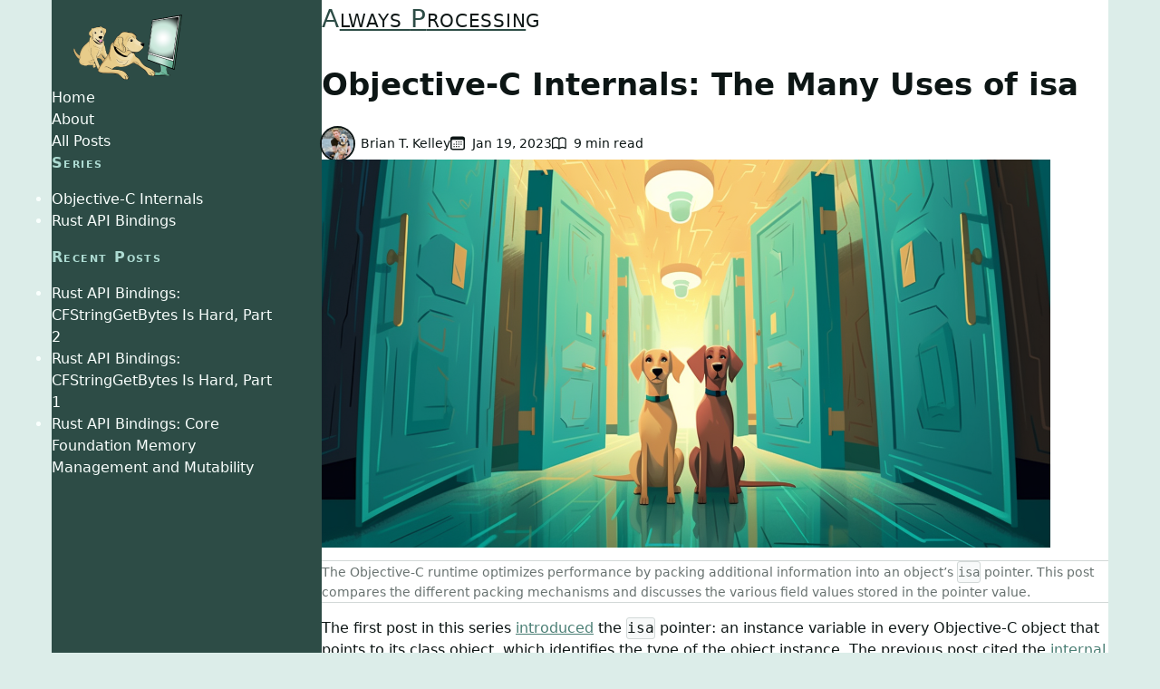

--- FILE ---
content_type: text/html; charset=utf-8
request_url: https://alwaysprocessing.blog/2023/01/19/objc-class-isa
body_size: 8029
content:
<!DOCTYPE html>
<html lang="en">
<head>
  <meta charset="utf-8">
  <link rel="apple-touch-icon" sizes="180x180" href="https://alwaysprocessing.blog/apple-touch-icon.png">
  <link rel="canonical" href="https://alwaysprocessing.blog/2023/01/19/objc-class-isa">
  <link rel="icon" type="image/png" sizes="16x16" href="https://alwaysprocessing.blog/assets/ico/favicon-16x16.png">
  <link rel="icon" type="image/png" sizes="32x32" href="https://alwaysprocessing.blog/assets/ico/favicon-32x32.png">
  <link rel="icon" type="image/png" sizes="64x64" href="https://alwaysprocessing.blog/assets/ico/favicon-64x64.png">
  <link rel="manifest" href="https://alwaysprocessing.blog/assets/site.webmanifest">
  <link rel="stylesheet" href="https://alwaysprocessing.blog/assets/style/code.css">
  <link rel="stylesheet" href="https://alwaysprocessing.blog/assets/style/main.css">
  <link type="application/atom+xml" rel="alternate" href="https://alwaysprocessing.blog/feed.xml" title="Always Processing" />
  <meta http-equiv="X-UA-Compatible" content="IE=edge">
  <meta name="description" content="The Objective-C runtime optimizes performance by packing additional information into an object&#8217;s isa pointer. This post compares the different packing mechanisms and discusses the various field values stored in the pointer value.">
  <meta name="theme-color" media="(prefers-color-scheme: light)" content="#dcede9">
  <meta name="theme-color" media="(prefers-color-scheme: dark)"  content="#2d4c46">
  <meta name="twitter:card" content="summary_large_image">
  <meta name="twitter:creator" content="@briantkelley07">
  <meta name="twitter:description" content="The Objective-C runtime optimizes performance by packing additional information into an object&#8217;s isa pointer. This post compares the different packing mechanisms and discusses the various field values stored in the pointer value.">
  <meta name="twitter:image" content="https://alwaysprocessing.blog/cdn-cgi/imagedelivery/WFfM6PwcxpVzRRpdvDWNtg/c42b427a-167d-4a99-224d-48f7af07c100/og">
  <meta name="twitter:site" content="@briantkelley07">
  <meta name="twitter:title" content="Objective-C Internals: The Many Uses of isa">
  <meta name="viewport" content="width=device-width, initial-scale=1">
  <meta property="article:published_time" content="2023-01-19T00:00:00+00:00">
  <meta property="og:description" content="The Objective-C runtime optimizes performance by packing additional information into an object&#8217;s isa pointer. This post compares the different packing mechanisms and discusses the various field values stored in the pointer value.">
  <meta property="og:image" content="https://alwaysprocessing.blog/cdn-cgi/imagedelivery/WFfM6PwcxpVzRRpdvDWNtg/c42b427a-167d-4a99-224d-48f7af07c100/og">
  <meta property="og:locale" content="en_US">
  <meta property="og:site_name" content="Always Processing">
  <meta property="og:title" content="Objective-C Internals: The Many Uses of isa">
  <meta property="og:type" content="article">
  <meta property="og:url" content="https://alwaysprocessing.blog/2023/01/19/objc-class-isa">
  <meta property="twitter:domain" content="alwaysprocessing.blog">
  <meta property="twitter:url" content="https://alwaysprocessing.blog/2023/01/19/objc-class-isa">
  <script async src="https://alwaysprocessing.blog/assets/script/menu.js"></script>
  <title>Objective-C Internals: The Many Uses of isa | Always Processing</title>
</head>
<body><div id="container">

<header>
  <img alt="Always Processing Logo: Two yellow English Labradors resting next to a green iMac" height="42" class="logo" src="https://alwaysprocessing.blog/assets/img/logo-header.png" width="70">
  <p><a href="https://alwaysprocessing.blog/"><span style="color: var(--ap-color);">A</span><span class="u">lways <span style="color: var(--ap-color);">P</span>rocessin</span>g</a></p>
</header>

<nav id="nav-main">
<img alt="Always Processing Logo: Two yellow English Labradors resting next to a green iMac" class="logo" height="72" src="https://alwaysprocessing.blog/assets/img/logo-header.png" width="120">
<input type="checkbox" id="nav-main-toggle">
<label for="nav-main-toggle"><svg focusable="true" height="18" style="stroke: var(--ap-color);" tabindex="-1" viewBox="0 0 512 512" width="18"><path d="m51.2 85.333h409.6m-409.6 170.67h409.6m-409.6 170.67h409.6" stroke-linecap="round" stroke-width="102.4px"/></svg></label>
<menu>

<li><menu>
  <li><a href="https://alwaysprocessing.blog/">Home</a></li>
  <li><a href="https://alwaysprocessing.blog/about/">About</a></li>
  <li><a href="https://alwaysprocessing.blog/all/posts">All Posts</a></li>
</menu></li>

<li><span class="section">Series</span><ul>
  <li><a href="https://alwaysprocessing.blog/series/objc-internals">Objective-C Internals</a></li>
  <li><a href="https://alwaysprocessing.blog/series/rust-ffi">Rust API Bindings</a></li>
</ul></li>

<li><span class="section">Recent Posts</span><ul>
  <li><a href="https://alwaysprocessing.blog/2024/01/07/rust-ffi-cfstr-getbytes-2">Rust API Bindings: CFStringGetBytes Is Hard, Part 2</a></li>
  <li><a href="https://alwaysprocessing.blog/2023/12/29/rust-ffi-cfstr-getbytes-1">Rust API Bindings: CFStringGetBytes Is Hard, Part 1</a></li>
  <li><a href="https://alwaysprocessing.blog/2023/12/28/rust-ffi-cf-rc">Rust API Bindings: Core Foundation Memory Management and Mutability</a></li>
</ul></li>

</menu>
</nav>


<main>
<article itemscope itemtype="http://schema.org/BlogPosting">
<h1 itemprop="headline name">Objective-C Internals: The Many Uses of isa</h1>
<div class="by-line"><span style="order: 3;"><a href="https://alwaysprocessing.blog/about/"><img alt="Photo of Brian T. Kelley" height="35" src="https://alwaysprocessing.blog/assets/img/about.jpg" width="35">Brian T. Kelley</a></span>
  <span style="order: 2;"><svg><use class="icon" href="https://alwaysprocessing.blog/assets/img/icons.svg#cal"></use></svg><time datetime="2023-01-19T00:00:00+00:00" itemprop="datePublished">Jan 19, 2023</time></span>
  <span style="order: 1;"><svg><use class="icon" href="https://alwaysprocessing.blog/assets/img/icons.svg#book"></use></svg>9 min read</span>
</div>
  <img alt="Two dogs sitting in a long hallway with many different doors. Which variant will they choose?" class="hero" src="https://alwaysprocessing.blog/cdn-cgi/imagedelivery/WFfM6PwcxpVzRRpdvDWNtg/c42b427a-167d-4a99-224d-48f7af07c100/public">

<p class="excerpt">The Objective-C runtime optimizes performance by packing additional information into an object&#8217;s <code>isa</code> pointer. This post compares the different packing mechanisms and discusses the various field values stored in the pointer value.</p>
<div id="preamble">
<div class="sectionbody">
<div class="paragraph">
<p>The first post in this series <a href="https://alwaysprocessing.blog/2023/01/02/objc-class-arch#method-dispatch">introduced</a> the <code>isa</code> pointer: an instance variable in every Objective-C object that points to its class object, which identifies the type of the object instance. The previous post cited the <a href="https://alwaysprocessing.blog/2023/01/10/objc-class-graph-impl#preamble">internal definition</a> of this field (<code>char isa_storage[sizeof(isa_t)]</code>) and mentioned the <code>isa</code> field is deprecated. Now, we’ll explore how the runtime uses this field and its deprecation in more detail.</p>
</div>
</div>
</div>
<div class="sect1">
<h2 id="background">Background</h2>
<div class="sectionbody">
<div class="paragraph">
<p>In Apple’s 32-bit Objective-C runtime on iOS, macOS, and tvOS, the <code>isa</code> field is just a pointer to the object’s class object. The following code from <a href="https://github.com/apple-oss-distributions/objc4/blob/689525d556eb3dee1ffb700423bccf5ecc501dbf/runtime/objc-private.h#L80-L110"><code>objc-private.h</code></a>, <a href="https://github.com/apple-oss-distributions/objc4/blob/689525d556eb3dee1ffb700423bccf5ecc501dbf/runtime/objc-object.h#L976-L993"><code>objc-object.h</code></a>, and <a href="https://github.com/apple-oss-distributions/objc4/blob/689525d556eb3dee1ffb700423bccf5ecc501dbf/runtime/objc-class.mm#L181-L185"><code>objc-class.mm</code></a> shows the effective implementation (for these platforms) of the <code>object_getClass()</code> runtime function, which gets the <code>isa</code> class pointer value from an object instance.</p>
</div>
<div class="listingblock">
<div class="content">
<pre class="pygments highlight"><code data-lang="c++"><span></span><span class="tok-c1">// objc-private.h</span>
<span class="tok-k">union</span><span class="tok-w"> </span><span class="tok-nc">isa_t</span><span class="tok-w"> </span><span class="tok-p">{</span>
<span class="tok-k">private</span><span class="tok-o">:</span>
<span class="tok-w">    </span><span class="tok-n">Class</span><span class="tok-w"> </span><span class="tok-n">cls</span><span class="tok-p">;</span>

<span class="tok-k">public</span><span class="tok-o">:</span>
<span class="tok-w">    </span><span class="tok-n">Class</span><span class="tok-w"> </span><span class="tok-n">getClass</span><span class="tok-p">(</span><span class="tok-kt">bool</span><span class="tok-w"> </span><span class="tok-n">authenticated</span><span class="tok-p">);</span>
<span class="tok-p">};</span>

<span class="tok-c1">// objc-object.h</span>
<span class="tok-n">Class</span><span class="tok-w"> </span><span class="tok-nf">objc_object::getIsa</span><span class="tok-p">()</span><span class="tok-w"> </span><span class="tok-p">{</span>
<span class="tok-w">    </span><span class="tok-k">return</span><span class="tok-w"> </span><span class="tok-n">ISA</span><span class="tok-p">();</span><span class="tok-w"> </span><span class="tok-c1">// bool argument defaulted to false</span>
<span class="tok-p">}</span>

<span class="tok-n">Class</span><span class="tok-w"> </span><span class="tok-nf">isa_t::getClass</span><span class="tok-p">(</span><span class="tok-kt">bool</span><span class="tok-p">)</span><span class="tok-w"> </span><span class="tok-p">{</span>
<span class="tok-w">    </span><span class="tok-k">return</span><span class="tok-w"> </span><span class="tok-n">cls</span><span class="tok-p">;</span>
<span class="tok-p">}</span>

<span class="tok-n">Class</span><span class="tok-w"> </span><span class="tok-nf">objc_object::ISA</span><span class="tok-p">(</span><span class="tok-kt">bool</span><span class="tok-p">)</span><span class="tok-w"> </span><span class="tok-p">{</span>
<span class="tok-w">    </span><span class="tok-k">return</span><span class="tok-w"> </span><span class="tok-n">isa</span><span class="tok-p">().</span><span class="tok-n">getClass</span><span class="tok-p">(</span><span class="tok-nb">false</span><span class="tok-p">);</span>
<span class="tok-p">}</span>

<span class="tok-c1">// objc-class.mm</span>
<span class="tok-n">Class</span><span class="tok-w"> </span><span class="tok-nf">object_getClass</span><span class="tok-p">(</span><span class="tok-n">id</span><span class="tok-w"> </span><span class="tok-n">obj</span><span class="tok-p">)</span><span class="tok-w"> </span><span class="tok-p">{</span>
<span class="tok-w">    </span><span class="tok-k">if</span><span class="tok-w"> </span><span class="tok-p">(</span><span class="tok-n">obj</span><span class="tok-p">)</span><span class="tok-w"> </span><span class="tok-k">return</span><span class="tok-w"> </span><span class="tok-n">obj</span><span class="tok-o">-&gt;</span><span class="tok-n">getIsa</span><span class="tok-p">();</span>
<span class="tok-w">    </span><span class="tok-k">else</span><span class="tok-w"> </span><span class="tok-k">return</span><span class="tok-w"> </span><span class="tok-n">Nil</span><span class="tok-p">;</span>
<span class="tok-p">}</span></code></pre>
</div>
</div>
</div>
</div>
<div class="sect1">
<h2 id="non-pointer-isa">Non-Pointer isa</h2>
<div class="sectionbody">
<div class="paragraph">
<p>Apple’s 64-bit Objective-C runtime (except for simulators on 64-bit Intel processors) and the Apple Watch Objective-C runtime use a “non-pointer <code>isa</code>,” which packs additional information into unused pointer bits.</p>
</div>
<div class="paragraph">
<p>Setting additional bits in the pointer value changes the address it references and invalidates its value&mdash;the new value may not be an address in the process address space, it may cause unaligned memory access if dereferenced, etc. Hence the name “non-pointer <code>isa</code>.”</p>
</div>
<div class="paragraph">
<p>Because the <code>isa</code> field no longer stores only the class pointer value, it is marked as deprecated in the <a href="https://github.com/apple-oss-distributions/objc4/blob/689525d556eb3dee1ffb700423bccf5ecc501dbf/runtime/objc.h#L41-L43"><code>objc.h</code></a> public header to discourage direct use that may lead to undefined behavior. (The availability macro definition is in <a href="https://github.com/apple-oss-distributions/objc4/blob/689525d556eb3dee1ffb700423bccf5ecc501dbf/runtime/objc-api.h#L170-L172"><code>objc-api.h</code></a>.) The <code>object_getClass()</code> and <code>object_setClass()</code> functions are the official replacement for direct use of the <code>isa</code> field.</p>
</div>
<div class="listingblock">
<div class="content">
<pre class="pygments highlight"><code data-lang="c++"><span></span><span class="tok-c1">// objc-api.h</span>
<span class="tok-cp">#if !defined(OBJC_ISA_AVAILABILITY)</span>
<span class="tok-cp">#   define OBJC_ISA_AVAILABILITY  __attribute__((deprecated))</span>
<span class="tok-cp">#endif</span>

<span class="tok-c1">// objc.h</span>
<span class="tok-k">struct</span><span class="tok-w"> </span><span class="tok-nc">objc_object</span><span class="tok-w"> </span><span class="tok-p">{</span>
<span class="tok-w">    </span><span class="tok-n">Class</span><span class="tok-w"> </span><span class="tok-n">_Nonnull</span><span class="tok-w"> </span><span class="tok-n">isa</span><span class="tok-w">  </span><span class="tok-n">OBJC_ISA_AVAILABILITY</span><span class="tok-p">;</span>
<span class="tok-p">};</span></code></pre>
</div>
</div>
<div class="sect2">
<h3 id="non-pointer-isa-variants">Non-Pointer isa Variants</h3>
<div class="paragraph">
<p>At the time of this writing, there are <a href="https://github.com/apple-oss-distributions/objc4/blob/689525d556eb3dee1ffb700423bccf5ecc501dbf/runtime/isa.h#L44-L171">three implementations</a> of the non-pointer <code>isa</code>:</p>
</div>
<div class="olist arabic">
<ol class="arabic">
<li>
<p>Packed <code>isa</code> (Apple Silicon <code>arm64</code>-not-<code>e</code> variant, 64-bit Intel)</p>
</li>
<li>
<p>Packed <code>isa</code> with Pointer Authentication (Apple Silicon <code>arm64e</code> variant)</p>
</li>
<li>
<p>Indexed <code>isa</code> (Apple Watch)</p>
</li>
</ol>
</div>
<div class="paragraph">
<p>The following table shows the additional fields packed into the unused class pointer bits for each non-pointer <code>isa</code> variant:</p>
</div>
<table class="tableblock frame-all grid-all stretch">
<colgroup>
<col style="width: 25%;">
<col style="width: 25%;">
<col style="width: 25%;">
<col style="width: 25%;">
</colgroup>
<thead>
<tr>
<th class="tableblock halign-left valign-top"></th>
<th class="tableblock halign-center valign-top">Packed <code>isa</code></th>
<th class="tableblock halign-center valign-top">Packed <code>isa</code> + Ptr Auth</th>
<th class="tableblock halign-center valign-top">Indexed <code>isa</code></th>
</tr>
</thead>
<tbody>
<tr>
<td class="tableblock halign-left valign-top"><p class="tableblock"><code>nonpointer</code></p></td>
<td class="tableblock halign-center valign-top"><p class="tableblock">✓</p></td>
<td class="tableblock halign-center valign-top"><p class="tableblock">✓</p></td>
<td class="tableblock halign-center valign-top"><p class="tableblock">✓</p></td>
</tr>
<tr>
<td class="tableblock halign-left valign-top"><p class="tableblock"><code>has_assoc</code></p></td>
<td class="tableblock halign-center valign-top"><p class="tableblock">✓</p></td>
<td class="tableblock halign-center valign-top"><p class="tableblock">✓</p></td>
<td class="tableblock halign-center valign-top"><p class="tableblock">✓</p></td>
</tr>
<tr>
<td class="tableblock halign-left valign-top"><p class="tableblock"><code>has_cxx_dtor</code></p></td>
<td class="tableblock halign-center valign-top"><p class="tableblock">✓</p></td>
<td class="tableblock halign-center valign-top"><p class="tableblock">x</p></td>
<td class="tableblock halign-center valign-top"><p class="tableblock">✓</p></td>
</tr>
<tr>
<td class="tableblock halign-left valign-top"><p class="tableblock"><code>shiftcls</code></p></td>
<td class="tableblock halign-center valign-top"><p class="tableblock">✓</p></td>
<td class="tableblock halign-center valign-top"><p class="tableblock">−</p></td>
<td class="tableblock halign-center valign-top"><p class="tableblock">−</p></td>
</tr>
<tr>
<td class="tableblock halign-left valign-top"><p class="tableblock"><code>shiftcls_and_sig</code></p></td>
<td class="tableblock halign-center valign-top"><p class="tableblock">−</p></td>
<td class="tableblock halign-center valign-top"><p class="tableblock">✓</p></td>
<td class="tableblock halign-center valign-top"><p class="tableblock">−</p></td>
</tr>
<tr>
<td class="tableblock halign-left valign-top"><p class="tableblock"><code>indexcls</code></p></td>
<td class="tableblock halign-center valign-top"><p class="tableblock">−</p></td>
<td class="tableblock halign-center valign-top"><p class="tableblock">−</p></td>
<td class="tableblock halign-center valign-top"><p class="tableblock">✓</p></td>
</tr>
<tr>
<td class="tableblock halign-left valign-top"><p class="tableblock"><code>magic</code></p></td>
<td class="tableblock halign-center valign-top"><p class="tableblock">✓</p></td>
<td class="tableblock halign-center valign-top"><p class="tableblock">✓</p></td>
<td class="tableblock halign-center valign-top"><p class="tableblock">✓</p></td>
</tr>
<tr>
<td class="tableblock halign-left valign-top"><p class="tableblock"><code>weakly_referenced</code></p></td>
<td class="tableblock halign-center valign-top"><p class="tableblock">✓</p></td>
<td class="tableblock halign-center valign-top"><p class="tableblock">✓</p></td>
<td class="tableblock halign-center valign-top"><p class="tableblock">✓</p></td>
</tr>
<tr>
<td class="tableblock halign-left valign-top"><p class="tableblock"><code>has_sidetable_rc</code></p></td>
<td class="tableblock halign-center valign-top"><p class="tableblock">✓</p></td>
<td class="tableblock halign-center valign-top"><p class="tableblock">✓</p></td>
<td class="tableblock halign-center valign-top"><p class="tableblock">✓</p></td>
</tr>
<tr>
<td class="tableblock halign-left valign-top"><p class="tableblock"><code>extra_rc</code></p></td>
<td class="tableblock halign-center valign-top"><p class="tableblock">✓</p></td>
<td class="tableblock halign-center valign-top"><p class="tableblock">✓</p></td>
<td class="tableblock halign-center valign-top"><p class="tableblock">✓</p></td>
</tr>
</tbody>
</table>
<div class="paragraph">
<p><strong>Legend:</strong></p>
</div>
<div class="ulist">
<ul>
<li>
<p>✓ variant has this field</p>
</li>
<li>
<p>− field not applicable for variant</p>
</li>
<li>
<p>x variant does <strong>not</strong> have this field</p>
</li>
</ul>
</div>
<div class="paragraph">
<p>Now, let’s explore the use of each field in the runtime and how they’re used to improve Objective-C runtime performance.</p>
</div>
</div>
<div class="sect2">
<h3 id="nonpointer">nonpointer</h3>
<div class="paragraph">
<p>This is the least significant bit of the pointer payload (and therefore always zero for pointer values) and, if set, indicates the <code>isa</code> value is the non-pointer variant. This field enables the runtime to use the legacy <code>isa</code>-value-is-a-class-pointer behavior or the non-pointer-<code>isa</code> optimizations on a per-class basis at run time for compatibility purposes.</p>
</div>
<div class="paragraph">
<p>On macOS, non-pointer <code>isa</code> is disabled for any application <a href="https://github.com/apple-oss-distributions/objc4/blob/689525d556eb3dee1ffb700423bccf5ecc501dbf/runtime/objc-runtime-new.mm#L3610-L3616">linked for OS X 10.10 or earlier</a>, as direct <code>isa</code> usage was not deprecated until OS X 10.11.</p>
</div>
<div class="listingblock">
<div class="content">
<pre class="pygments highlight"><code data-lang="c++"><span></span><span class="tok-k">if</span><span class="tok-w"> </span><span class="tok-p">(</span><span class="tok-n">dyld_get_active_platform</span><span class="tok-p">()</span><span class="tok-w"> </span><span class="tok-o">==</span><span class="tok-w"> </span><span class="tok-n">PLATFORM_MACOS</span><span class="tok-w"> </span><span class="tok-o">&amp;&amp;</span><span class="tok-w"> </span><span class="tok-o">!</span><span class="tok-n">dyld_program_sdk_at_least</span><span class="tok-p">(</span><span class="tok-n">dyld_platform_version_macOS_10_11</span><span class="tok-p">))</span><span class="tok-w"> </span><span class="tok-p">{</span>
<span class="tok-w">    </span><span class="tok-n">DisableNonpointerIsa</span><span class="tok-w"> </span><span class="tok-o">=</span><span class="tok-w"> </span><span class="tok-nb">true</span><span class="tok-p">;</span>
<span class="tok-p">}</span></code></pre>
</div>
</div>
<div class="paragraph">
<p>If the main application executable has a <a href="https://github.com/apple-oss-distributions/objc4/blob/689525d556eb3dee1ffb700423bccf5ecc501dbf/runtime/objc-runtime-new.mm#L3620-L3631"><code>__DATA,__objc_rawisa</code></a> section, the runtime disables the non-pointer <code>isa</code> feature. Applications that may load plug-ins linked before the deprecation of direct <code>isa</code> usage use this section to enable binary compatibility. (This is also macOS-only.)</p>
</div>
<div class="listingblock">
<div class="content">
<pre class="pygments highlight"><code data-lang="c++"><span></span><span class="tok-k">for</span><span class="tok-w"> </span><span class="tok-p">(</span><span class="tok-n">EACH_HEADER</span><span class="tok-p">)</span><span class="tok-w"> </span><span class="tok-p">{</span>
<span class="tok-w">    </span><span class="tok-k">if</span><span class="tok-w"> </span><span class="tok-p">(</span><span class="tok-n">hi</span><span class="tok-o">-&gt;</span><span class="tok-n">mhdr</span><span class="tok-p">()</span><span class="tok-o">-&gt;</span><span class="tok-n">filetype</span><span class="tok-w"> </span><span class="tok-o">!=</span><span class="tok-w"> </span><span class="tok-n">MH_EXECUTE</span><span class="tok-p">)</span><span class="tok-w"> </span><span class="tok-k">continue</span><span class="tok-p">;</span>
<span class="tok-w">    </span><span class="tok-kt">unsigned</span><span class="tok-w"> </span><span class="tok-kt">long</span><span class="tok-w"> </span><span class="tok-n">size</span><span class="tok-p">;</span>
<span class="tok-w">    </span><span class="tok-k">if</span><span class="tok-w"> </span><span class="tok-p">(</span><span class="tok-n">getsectiondata</span><span class="tok-p">(</span><span class="tok-n">hi</span><span class="tok-o">-&gt;</span><span class="tok-n">mhdr</span><span class="tok-p">(),</span><span class="tok-w"> </span><span class="tok-s">&quot;__DATA&quot;</span><span class="tok-p">,</span><span class="tok-w"> </span><span class="tok-s">&quot;__objc_rawisa&quot;</span><span class="tok-p">,</span><span class="tok-w"> </span><span class="tok-o">&amp;</span><span class="tok-n">size</span><span class="tok-p">))</span><span class="tok-w"> </span><span class="tok-p">{</span>
<span class="tok-w">        </span><span class="tok-n">DisableNonpointerIsa</span><span class="tok-w"> </span><span class="tok-o">=</span><span class="tok-w"> </span><span class="tok-nb">true</span><span class="tok-p">;</span>
<span class="tok-w">    </span><span class="tok-p">}</span>
<span class="tok-w">    </span><span class="tok-k">break</span><span class="tok-p">;</span><span class="tok-w">  </span><span class="tok-c1">// assume only one MH_EXECUTE image</span>
<span class="tok-p">}</span></code></pre>
</div>
</div>
<div class="paragraph">
<p>For all platforms, the Objective-C runtime <a href="https://github.com/apple-oss-distributions/objc4/blob/689525d556eb3dee1ffb700423bccf5ecc501dbf/runtime/objc-runtime-new.mm#L2679-L2684">disables the non-pointer <code>isa</code> feature for the <code>OS_object</code> class</a> and its descendants because <code>libdispatch</code> also uses the <code>isa</code> pointer as a vtable.</p>
</div>
<div class="listingblock">
<div class="content">
<pre class="pygments highlight"><code data-lang="c++"><span></span><span class="tok-k">else</span><span class="tok-w"> </span><span class="tok-k">if</span><span class="tok-w"> </span><span class="tok-p">(</span><span class="tok-o">!</span><span class="tok-n">hackedDispatch</span><span class="tok-w">  </span><span class="tok-o">&amp;&amp;</span><span class="tok-w">  </span><span class="tok-mi">0</span><span class="tok-w"> </span><span class="tok-o">==</span><span class="tok-w"> </span><span class="tok-n">strcmp</span><span class="tok-p">(</span><span class="tok-n">ro</span><span class="tok-o">-&gt;</span><span class="tok-n">getName</span><span class="tok-p">(),</span><span class="tok-w"> </span><span class="tok-s">&quot;OS_object&quot;</span><span class="tok-p">))</span><span class="tok-w"> </span><span class="tok-p">{</span>
<span class="tok-w">    </span><span class="tok-c1">// hack for libdispatch et al - isa also acts as vtable pointer</span>
<span class="tok-w">    </span><span class="tok-n">hackedDispatch</span><span class="tok-w"> </span><span class="tok-o">=</span><span class="tok-w"> </span><span class="tok-nb">true</span><span class="tok-p">;</span>
<span class="tok-w">    </span><span class="tok-n">instancesRequireRawIsa</span><span class="tok-w"> </span><span class="tok-o">=</span><span class="tok-w"> </span><span class="tok-nb">true</span><span class="tok-p">;</span>
<span class="tok-p">}</span></code></pre>
</div>
</div>
</div>
<div class="sect2">
<h3 id="has_assoc-has_cxx_dtor-weakly_referenced-and-has_sidetable_rc">has_assoc, has_cxx_dtor, weakly_referenced, and has_sidetable_rc</h3>
<div class="paragraph">
<p>The primary purpose of these four fields is to determine if an object can use the fast deallocation path, which simply <code>free()</code>s the object’s memory. Otherwise, the runtime must first perform additional bookkeeping before freeing the memory. From <a href="https://github.com/apple-oss-distributions/objc4/blob/689525d556eb3dee1ffb700423bccf5ecc501dbf/runtime/objc-object.h#L562-L583"><code>objc-object.h</code></a>:</p>
</div>
<div class="listingblock">
<div class="content">
<pre class="pygments highlight"><code data-lang="c++"><span></span><span class="tok-kt">void</span><span class="tok-w"> </span><span class="tok-nf">objc_object::rootDealloc</span><span class="tok-p">()</span><span class="tok-w"> </span><span class="tok-p">{</span>
<span class="tok-w">    </span><span class="tok-k">if</span><span class="tok-w"> </span><span class="tok-p">(</span><span class="tok-n">isTaggedPointer</span><span class="tok-p">())</span><span class="tok-w"> </span><span class="tok-k">return</span><span class="tok-p">;</span>

<span class="tok-w">    </span><span class="tok-k">if</span><span class="tok-w"> </span><span class="tok-p">(</span><span class="tok-n">isa</span><span class="tok-p">().</span><span class="tok-n">nonpointer</span><span class="tok-w">                     </span><span class="tok-o">&amp;&amp;</span>
<span class="tok-w">        </span><span class="tok-o">!</span><span class="tok-n">isa</span><span class="tok-p">().</span><span class="tok-n">weakly_referenced</span><span class="tok-w">             </span><span class="tok-o">&amp;&amp;</span>
<span class="tok-w">        </span><span class="tok-o">!</span><span class="tok-n">isa</span><span class="tok-p">().</span><span class="tok-n">has_assoc</span><span class="tok-w">                     </span><span class="tok-o">&amp;&amp;</span>
<span class="tok-cp">#if ISA_HAS_CXX_DTOR_BIT</span>
<span class="tok-w">        </span><span class="tok-o">!</span><span class="tok-n">isa</span><span class="tok-p">().</span><span class="tok-n">has_cxx_dtor</span><span class="tok-w">                  </span><span class="tok-o">&amp;&amp;</span>
<span class="tok-cp">#else</span>
<span class="tok-w">        </span><span class="tok-o">!</span><span class="tok-n">isa</span><span class="tok-p">().</span><span class="tok-n">getClass</span><span class="tok-p">(</span><span class="tok-nb">false</span><span class="tok-p">)</span><span class="tok-o">-&gt;</span><span class="tok-n">hasCxxDtor</span><span class="tok-p">()</span><span class="tok-w"> </span><span class="tok-o">&amp;&amp;</span>
<span class="tok-cp">#endif</span>
<span class="tok-w">        </span><span class="tok-o">!</span><span class="tok-n">isa</span><span class="tok-p">().</span><span class="tok-n">has_sidetable_rc</span><span class="tok-p">)</span>
<span class="tok-w">    </span><span class="tok-p">{</span>
<span class="tok-w">        </span><span class="tok-n">free</span><span class="tok-p">(</span><span class="tok-k">this</span><span class="tok-p">);</span>
<span class="tok-w">    </span><span class="tok-p">}</span><span class="tok-w"> </span><span class="tok-k">else</span><span class="tok-w"> </span><span class="tok-p">{</span>
<span class="tok-w">        </span><span class="tok-n">object_dispose</span><span class="tok-p">((</span><span class="tok-n">id</span><span class="tok-p">)</span><span class="tok-k">this</span><span class="tok-p">);</span>
<span class="tok-w">    </span><span class="tok-p">}</span>
<span class="tok-p">}</span></code></pre>
</div>
</div>
<div class="ulist">
<ul>
<li>
<p><code>has_assoc</code>: Set if an object has an <a href="https://alwaysprocessing.blog/2023/06/05/objc-assoc-obj">associated object</a> created through the use of the <code>objc_setAssociatedObject()</code> runtime API. If an object has one or more associated objects, the runtime must remove the entries from its side table before freeing the object’s memory.</p>
</li>
<li>
<p><code>has_cxx_dtor</code>: Set if the class or a superclass has a <code>.cxx_destruct</code> method. If an Objective-C object has one or more instance variables with a C++ type<sup class="footnote">[<a id="_footnoteref_1" class="footnote" href="#_footnotedef_1" title="View footnote.">1</a>]</sup>, the runtime calls the class’s <code>.cxx_construct</code> instance method to run any non-trivial constructors during object allocation (before any <code>init</code> method). After the <code>dealloc</code> method chain completes, the runtime calls the class’s <code>.cxx_destruct</code> instance method to run any non-trivial destructors before freeing the object’s memory.</p>
<div class="ulist">
<ul>
<li>
<p>When Automatic Reference Counting (ARC) is enabled, the compiler implements releasing of a class’s instance variables in its <code>.cxx_destruct</code> method, inhibiting the optimization to call <code>free()</code> directly. The <a href="https://github.com/apple-oss-distributions/objc4/blob/689525d556eb3dee1ffb700423bccf5ecc501dbf/runtime/objc-runtime-new.mm#L8582-L8591:"><code>object_dispose()</code></a> code path calls <a href="https://github.com/apple-oss-distributions/objc4/blob/689525d556eb3dee1ffb700423bccf5ecc501dbf/runtime/objc-runtime-new.mm#L8560-L8574:"><code>objc_destructInstance()</code></a>, which uses the non-pointer <code>isa</code> bits, if available, to elide unnecessary clean-up operations.</p>
</li>
<li>
<p>Note this bit isn’t available when pointer authentication is enabled, but the information is available on the class object at the cost of an additional memory load.</p>
</li>
</ul>
</div>
</li>
<li>
<p><code>weakly_referenced</code>: Set whenever a weak reference<sup class="footnote">[<a id="_footnoteref_2" class="footnote" href="#_footnotedef_2" title="View footnote.">2</a>]</sup> to the object is created. Like associated objects, the runtime must remove the entries from its side table before freeing the object’s memory.</p>
</li>
<li>
<p><code>has_sidetable_rc</code>: If the <a href="https://alwaysprocessing.blog/2023/07/22/objc-retain#the-full-variant">retain count</a> has overflowed <a href="#extra_rc">extra_rc</a>, a side table stores the additional retain counts where, again, the runtime must remove the entries before freeing the object’s memory.</p>
</li>
</ul>
</div>
</div>
<div class="sect2">
<h3 id="shiftcls-and-shiftcls_and_sig">shiftcls and shiftcls_and_sig</h3>
<div class="paragraph">
<p>These fields store the class pointer for the packed <code>isa</code> variants. Class objects are always 8-byte aligned (either though layout in the binary image or via the standard allocator at runtime), so the least significant 3 bits are always 0. Thus, the “shift class” field stores the class pointer with the <a href="https://github.com/apple-oss-distributions/objc4/blob/689525d556eb3dee1ffb700423bccf5ecc501dbf/runtime/objc-object.h#L201">bottom 3 bits shifted away</a>. This field also relies on knowledge of the <a href="https://github.com/apple-oss-distributions/objc4/blob/689525d556eb3dee1ffb700423bccf5ecc501dbf/runtime/isa.h#L116">maximum pointer value</a> allowed by the virtual memory system, as storing the value in the bit field truncates the value’s high bits.</p>
</div>
<div class="paragraph">
<p>The runtime signs the class pointer on Apple Silicon with Pointer Authentication (and stores it in the <code>shiftcls_and_sig</code> field). In addition to the lower and upper bounds of valid pointer values, this field also relies on knowledge of the bits used by pointer authentication.</p>
</div>
</div>
<div class="sect2">
<h3 id="indexcls">indexcls</h3>
<div class="paragraph">
<p>The Objective-C runtime on Apple Watch stores class pointers in an array and stores the class’s array index in the <code>isa</code>’s <code>indexcls</code> field. Indexes are <a href="https://github.com/apple-oss-distributions/objc4/blob/689525d556eb3dee1ffb700423bccf5ecc501dbf/runtime/objc-runtime-new.mm#L7171-L7189">assigned lazily at runtime</a>, and the runtime falls back to using a pointer <code>isa</code> if the array’s capacity (32,767 entries) is exhausted.</p>
</div>
<div class="paragraph">
<p>The Apple Watch ABI uses 32-bit pointers<sup class="footnote">[<a id="_footnoteref_3" class="footnote" href="#_footnotedef_3" title="View footnote.">3</a>]</sup>, which don’t have enough unused bits to store both the pointer value and packed bits. Using an array to store the class pointers reduces the number of bits required for the class identity, enabling the performance advantages of the non-pointer isa at the cost of some indirection.</p>
</div>
</div>
<div class="sect2">
<h3 id="magic">magic</h3>
<div class="paragraph">
<p>This field is unused by the runtime. The runtime exports constants for the magic mask and magic value, which the debugger uses to identify object instances with a non-pointer <code>isa</code> to enable Objective-C debugging facilities.</p>
</div>
</div>
<div class="sect2">
<h3 id="extra_rc">extra_rc</h3>
<div class="paragraph">
<p>The retain count of an object instance is stored in a side table when the non-pointer <code>isa</code> feature is unavailable for the platform or class hierarchy. However, using a side table can be a performance bottleneck for many concurrent retains or releases, as each operation must acquire a lock. The non-pointer <code>isa</code> feature reduces this contention by storing an instance’s retain count in this field.</p>
</div>
<div class="paragraph">
<p>If the retain count overflows the field, <a href="https://github.com/apple-oss-distributions/objc4/blob/689525d556eb3dee1ffb700423bccf5ecc501dbf/runtime/objc-object.h#L673-L695">half of the retain count is moves to a side table</a>, and half remains in this field. Moving only half of the count enables future releases to decrement the field value before acquiring the lock to access the counts in the side table.</p>
</div>
<div class="paragraph">
<p>The size of this field varies by platform. The following table notes the field’s size and maximum inline retain count value for each platform.</p>
</div>
<table class="tableblock frame-all grid-all stretch">
<colgroup>
<col style="width: 33.3333%;">
<col style="width: 33.3333%;">
<col style="width: 33.3334%;">
</colgroup>
<thead>
<tr>
<th class="tableblock halign-left valign-top"></th>
<th class="tableblock halign-center valign-top"><code>extra_rc</code> Bit Count</th>
<th class="tableblock halign-center valign-top">Max. Value</th>
</tr>
</thead>
<tbody>
<tr>
<td class="tableblock halign-left valign-top"><p class="tableblock">Packed <code>isa</code> on 64-bit Intel</p></td>
<td class="tableblock halign-center valign-top"><p class="tableblock">8</p></td>
<td class="tableblock halign-center valign-top"><p class="tableblock">255</p></td>
</tr>
<tr>
<td class="tableblock halign-left valign-top"><p class="tableblock">Packed <code>isa</code> on Apple Silicon <code>arm64</code>-not-<code>e</code> variant</p></td>
<td class="tableblock halign-center valign-top"><p class="tableblock">19</p></td>
<td class="tableblock halign-center valign-top"><p class="tableblock">524,287</p></td>
</tr>
<tr>
<td class="tableblock halign-left valign-top"><p class="tableblock">Packed <code>isa</code> on Apple Silicon with Pointer Authentication (<code>arm64e</code> variant)</p></td>
<td class="tableblock halign-center valign-top"><p class="tableblock">8</p></td>
<td class="tableblock halign-center valign-top"><p class="tableblock">255</p></td>
</tr>
<tr>
<td class="tableblock halign-left valign-top"><p class="tableblock">Indexed <code>isa</code> (Apple Watch)</p></td>
<td class="tableblock halign-center valign-top"><p class="tableblock">7</p></td>
<td class="tableblock halign-center valign-top"><p class="tableblock">127</p></td>
</tr>
</tbody>
</table>
</div>
</div>
</div>
<div id="footnotes">
<hr>
<div class="footnote" id="_footnotedef_1">
<a href="#_footnoteref_1">1</a>. A future post will explore Objective-C++ in more detail.
</div>
<div class="footnote" id="_footnotedef_2">
<a href="#_footnoteref_2">2</a>. A future post will explore weak references in more detail.
</div>
<div class="footnote" id="_footnotedef_3">
<a href="#_footnoteref_3">3</a>. A future post will examine Apple’s <code>arm64_32</code> ABI in more detail.
</div>
</div>
</article>
<nav class="post">
<a class="post-link" href="https://alwaysprocessing.blog/2023/01/10/objc-class-graph-impl" rel="prev">
  <div class="floater">

  <p class="label">&laquo; Previous</p>

  <img alt="Two yellow English Labradors working on computers, with design papers scattered on the tabletop."  height="64" src="https://alwaysprocessing.blog/cdn-cgi/imagedelivery/WFfM6PwcxpVzRRpdvDWNtg/c8a0ec22-9d84-4e34-3f9d-bba189527d00/thumb" width="120">

  </div>
<p class="title">Objective-C Internals: Class Graph Implementation</p>
  <p class="excerpt">A brief look at the Objective-C runtime source code, focusing on the definition of object and class types, highlighting how inheritance is implemented, special cases for the root class, and quirks related to metaclass lookup.</p>
</a>
<a class="post-link" href="https://alwaysprocessing.blog/2023/02/16/objc-unrealized-classes" rel="next">
  <div class="floater">

  <p class="label">Next &raquo;</p>

  <img alt="Two Labradors sitting in front of a computer under a bridge. Presumably they are avoiding a toll."  height="64" src="https://alwaysprocessing.blog/cdn-cgi/imagedelivery/WFfM6PwcxpVzRRpdvDWNtg/c34a57c8-254d-4af6-e20a-c518c2f76f00/thumb" width="120">

  </div>
<p class="title">Objective-C Internals: Unrealized Classes (and Toll-Free Bridging)</p>
  <p class="excerpt">Objective-C unrealized classes may refer to future classes or class stubs. Future classes (a private runtime feature) facilitate toll-free bridging with CoreFoundation. And, class stubs are emitted by the Swift compiler to support interoperability between the stable Swift ABI and Objective-C.</p>
</a>
</nav>

</main>

<footer>Copyright &copy; 2022&ndash;2024 Brian T. Kelley.</footer>

</div><script defer src="https://static.cloudflareinsights.com/beacon.min.js/vcd15cbe7772f49c399c6a5babf22c1241717689176015" integrity="sha512-ZpsOmlRQV6y907TI0dKBHq9Md29nnaEIPlkf84rnaERnq6zvWvPUqr2ft8M1aS28oN72PdrCzSjY4U6VaAw1EQ==" data-cf-beacon='{"version":"2024.11.0","token":"ee06021d431a4587802a5ff274af4632","r":1,"server_timing":{"name":{"cfCacheStatus":true,"cfEdge":true,"cfExtPri":true,"cfL4":true,"cfOrigin":true,"cfSpeedBrain":true},"location_startswith":null}}' crossorigin="anonymous"></script>
</body>
</html>


--- FILE ---
content_type: text/css; charset=utf-8
request_url: https://alwaysprocessing.blog/assets/style/code.css
body_size: -127
content:
pre.pygments {
  --attribute: #815f03;
  --class-name: #1c464a;
  --color: #000;
  --comment: #267507;
  --keyword: #9b2393;
  --numeric-literal: #1c00cf;
  --other-decl: #6c36a9;
  --preprocessor: #643820;
  --string: #c41a16;
}

@media (prefers-color-scheme: dark) {
  pre.pygments {
    --attribute: #2d449b;
    --class-name: #23ff83;
    --color: #fff;
    --comment: #41cc45;
    --keyword: #d31895;
    --numeric-literal: #786dff;
    --other-decl: #00a0ff;
    --preprocessor: #e47c48;
    --string: #ff2c38;
  }
}

pre.pygments, pre.pygments code {
  color: var(--color);
}

pre.pygments .tok-bp {
  color: var(--other-decl);
}

pre.pygments .tok-c, pre.pygments .tok-ch, pre.pygments .tok-cm, pre.pygments .tok-cpf, pre.pygments .tok-cs, pre.pygments .tok-c1  {
  color: var(--comment);
}

pre.pygments .tok-cp {
  color: var(--preprocessor);
}

pre.pygments .tok-il, pre.pygments .tok-l, pre.pygments .tok-ld, pre.pygments .tok-mpre.pygments .tok-mb, pre.pygments .tok-mf, pre.pygments .tok-mh, pre.pygments .tok-mi, pre.pygments .tok-mo, pre.pygments .tok-sc {
  color: var(--numeric-literal);
}

pre.pygments .tok-k, pre.pygments .tok-kc, pre.pygments .tok-kd, pre.pygments .tok-kn, pre.pygments .tok-kp, pre.pygments .tok-kr, pre.pygments .tok-kt, pre.pygments .tok-nb {
  color: var(--keyword);
}

pre.pygments .tok-na {
  color: var(--attribute);
}

pre.pygments .tok-nc {
  color: var(--class-name);
}

pre.pygments .tok-s, pre.pygments .tok-sa, pre.pygments .tok-sb, pre.pygments .tok-dl, pre.pygments .tok-sd, pre.pygments .tok-s2, pre.pygments .tok-se, pre.pygments .tok-sh, pre.pygments .tok-si, pre.pygments .tok-sx, pre.pygments .tok-sr, pre.pygments .tok-s1, pre.pygments .tok-ss {
  color: var(--string);
}


--- FILE ---
content_type: text/css; charset=utf-8
request_url: https://alwaysprocessing.blog/assets/style/main.css
body_size: 3069
content:
:root {
  --gray-1: #f7f9f9;
  --gray-2: #e5eae9;
  --gray-3: #d2d8d7;
  --gray-4: #a9b2b0;
  --gray-5: #8c9996;
  --gray-6: #687270;
  --gray-7: #444c4a;
  --gray-8: #2e3332;
  --gray-9: #040504;

  --primary-color-1: #f9fffd;
  --primary-color-2: #dcede9;
  --primary-color-3: #addbd2;
  --primary-color-4: #7cc9ba;
  --primary-color-5: #6bb7a8;
  --primary-color-6: #4b7f75;
  --primary-color-7: #2d4c46;
  --primary-color-8: #1b2d2a;
  --primary-color-9: #0d1615;

  --border-radius-2: 3px;
  --border-radius-3: 5px;

  --font-size-1: 12px;
  --font-size-2: 14px;
  --font-size-3: 16px;
  --font-size-4: 18px;
  --font-size-5: 20px;
  --font-size-6: 22px;
  --font-size-7: 24px;
  --font-size-8: 28px;

  --line-height-3: 1.5;
  --line-height-4: 1.45;
  --line-height-5: 1.35;
  --line-height-6: 1.325;
  --line-height-7: 1.3;
  --line-height-8: 1.25;

  --space-1: 4px;
  --space-2: 8px;
  --space-3: 12px;
  --space-4: 16px;
  --space-5: 24px;
  --space-6: 32px;
  --space-7: 48px;
  --space-8: 64px;
}

:root {
  color-scheme: light;

  --accent-color: #f99204;

  --a-color: var(--primary-color-6);
  --a-visited-color: var(--primary-color-7);
  --alternate-background-color: var(--primary-color-2);
  --alternate-color: var(--gray-6);
  --background-color: var(--primary-color-2); /* also in /html/head/meta[@name='theme-color'], and site.webmanifest $.background_color and $.theme_color */
  --blockquote-color: var(--gray-6);
  --border-color: var(--gray-3);
  --code-background-color: var(--gray-1);
  --color: var(--primary-color-9);
  --content-background-color: white;
  --content-section-color: var(--gray-8);
  --header-color: var(--primary-color-1);
  --nav-background-color: var(--primary-color-7);
  --nav-color: var(--primary-color-1);
  --nav-section-color: var(--primary-color-3);
  --table-header-background-color: var(--gray-2);
  --table-row-background-color: var(--gray-1);
  --title-background-color: var(--gray-3);

  --ap-color: var(--primary-color-3);
  --ap-on-content-color: var(--primary-color-7);
}

@media (prefers-color-scheme: dark) {
  :root {
    --accent-color: #d37b04;

    --a-color: var(--primary-color-4);
    --a-visited-color: var(--primary-color-3);
    --alternate-background-color: var(--gray-8);
    --alternate-color: var(--gray-4);
    --background-color: var(--primary-color-7); /* also in /html/head/meta[@name='theme-color'] */
    --blockquote-color: var(--gray-4);
    --border-color: var(--gray-7);
    --code-background-color: var(--gray-9);
    --color: var(--primary-color-1);
    --content-background-color: var(--primary-color-9);
    --content-section-color: var(--gray-2);
    --header-color: var(--gray-1);
    --nav-background-color: var(--primary-color-8);
    --nav-color: var(--primary-color-2);
    --nav-section-color: var(--gray-3);
    --table-header-background-color: var(--gray-6);
    --table-row-background-color: var(--gray-7);
    --title-background-color: var(--gray-8);

    --ap-color: var(--primary-color-2);
    --ap-on-content-color: var(--primary-color-2);
  }
}

:root {
  --content-padding-block: var(--space-4);
  --content-padding-inline: var(--space-4);
  --content-max-width: 656px;
  --nav-main-toggle-margin-inline: var(--space-4);
  --nav-max-width: 250px;
  --nav-padding-inline: var(--space-4);
  --p-margin-block-end: var(--space-4);

  --nav-column-width: calc(2 * var(--nav-padding-inline) + var(--nav-max-width));
  --content-column-width: calc(2 * var(--content-padding-inline) + var(--content-max-width));

  --nav-and-content-width: calc(var(--nav-column-width) + var(--content-column-width));
}

a {
  color: var(--a-color);
}

a:visited {
  color: var(--a-visited-color);
}

blockquote {
  border-inline-start: var(--space-1) solid var(--border-color);
  color: var(--blockquote-color);
  /* margin-inline-start = padding-inline-start */
  /* margin-inline-start + border-inline-start-width + padding-inline-start = --space-4 */
  margin-inline: calc((var(--space-4) - var(--space-1)) / 2) var(--space-4);
  padding-inline-start: calc((var(--space-4) - var(--space-1)) / 2);
}

blockquote, p, pre, .sidebarblock {
  /* for all text elements, no margin-block-start, only margin-block-end */
  margin-block: 0 var(--p-margin-block-end);
}

body {
  background-color: var(--background-color);
  color: var(--color);
  font-family: system-ui, sans-serif;
  font-size: var(--font-size-3);
  line-height: var(--line-height-3);
  margin: 0;
  -moz-text-size-adjust: none;
  -webkit-text-size-adjust: 100%;
}

code {
  display: inline-block;
  line-height: calc(var(--font-size-3) * var(--line-height-3) - 2px);
  vertical-align: baseline;
  padding-inline: var(--space-1);
}

code, pre {
  background-color: var(--code-background-color);
  border: 1px solid var(--border-color);
  border-radius: var(--border-radius-2);
}

pre > code {
  border: none;
  display: inline;
  line-height: var(--line-height-3);
  padding-inline: 0; /* padding-inline comes from pre */
}

footer {
  background-color: var(--content-background-color);
  border-block-start: 1px solid var(--nav-background-color);
  font-size: var(--font-size-1);
  grid-area: 3 / 1 / 4 / 2;
  height: 1lh;
}

footer, header, main {
  padding-block: var(--content-padding-block);
  padding-inline: var(--content-padding-inline);
}

header {
  background-color: var(--nav-background-color);
  display: grid;
  grid-template-columns:
    minmax(calc(-1 * var(--content-padding-inline) + 2 * var(--nav-main-toggle-margin-inline) + 18px), auto)
    max-content
    auto;
  grid-template-rows: auto;
  grid-area: 1 / 1 / 2 / 2;
  justify-content: center;
}

header > p {
  font-size: var(--font-size-7);
  font-variant: small-caps;
  grid-area: 1 / 2 / 2 / 3;
  letter-spacing: 0.025em;
  margin: 0;
}

header > p > a, header > p > a:visited {
  color: var(--header-color);
  text-decoration: none;
}

h1, h2, h3, h4, h5, h6 {
  font-weight: bold;
  /* h# exception to no margin-block-start rule; require >= 1 p of space */
  margin-block: var(--p-margin-block-end) var(--space-2);
}

h1 {
  font-size: var(--font-size-8);
  line-height: var(--line-height-8);
  margin-block-start: 0;
}

h2 {
  font-size: var(--font-size-7);
  line-height: var(--line-height-7);
}

h3 {
  font-size: var(--font-size-6);
  line-height: var(--line-height-6);
}

h4 {
  font-size: var(--font-size-5);
  line-height: var(--line-height-5);
}

h5 {
  font-size: var(--font-size-4);
  line-height: var(--line-height-4);
}

h6 {
  font-size: var(--font-size-3);
  line-height: var(--line-height-3);
}

hr {
  border-color: var(--border-color);
  border-style: solid none none none;
  margin-block: var(--space-3);
  padding-block: 0;
}

img.hero {
  display: block;
  height: auto;
  margin-block: var(--p-margin-block-end);
  margin-inline: auto;
  /* match .excerpt width; its margin-inline is --space-6 */
  max-width: calc(100% - 2 * var(--space-6));
  width: auto;
}

main {
  background-color: var(--content-background-color);
  grid-area: 2 / 1 / 3 / 2;
}

main nav .section {
  color: var(--content-section-color);
}

menu, ul.ico, ul.post-list {
  list-style-type: none;
  margin: 0;
  padding: 0;
}

menu li, ul.ico li {
  padding-block: var(--space-1);
}

menu > li ul {
  list-style-type: disc;
  margin-block: 0;
  margin-inline: var(--space-4) 0;
  padding: 0;
}

nav .section, .post-link .label {
  font-variant: small-caps;
  font-weight: bold;
  letter-spacing: 0.09em;
}

nav.post {
  width: 100%;
}

nav.post > .post-link {
  border: 1px solid var(--border-color);
  border-radius: var(--border-radius-3);
  margin-block-start: var(--space-4);
}

/* lists and tables implement margin-block via items and cells */
ol p, table p, ul p {
  margin-block: 0;
}

pre {
 overflow-x: auto;
 padding: var(--space-2) var(--space-3);
}

svg.diagram {
  display: block;
  font-family: ui-rounded, sans-serif;
  margin: auto;
}

svg.diagram path {
  stroke: var(--color);
}

svg.diagram text, .icon {
  fill: var(--color);
}

table {
  border-collapse: collapse;
  display: block;
  margin-block-end: var(--space-2);
  overflow-x: scroll;
  width: 100%;
  -webkit-overflow-scrolling: touch;
}

td, th {
  border: 1px solid var(--border-color);
  padding: var(--space-2) var(--space-3);
}

td ol, td ul {
  padding-inline-start: var(--space-5);
  margin: 0;
}

th {
  background-color: var(--table-header-background-color);
}

tr:nth-child(even) {
  background-color: var(--table-row-background-color);
}

ul.ico > li > svg {
  height: var(--font-size-5);
  margin-top: calc(var(--font-size-3) - var(--font-size-5));
  margin-inline-end: var(--space-2);
  vertical-align: middle;
  width: var(--font-size-5);
}

.by-line {
  align-items: baseline;
  display: flex;
  flex-direction: row-reverse;
  flex-wrap: wrap;
  font-size: var(--font-size-2);
  gap: var(--space-5) var(--space-4);
  justify-content: flex-end;
  margin-block: var(--space-4) var(--space-5);
}

.by-line a {
  color: var(--color);
  text-decoration: none;
}

.by-line img {
  border-radius: 50%;
  box-shadow: 0 0 0 2px var(--color);
  margin-inline-end: var(--space-2);
  vertical-align: middle;
}

.by-line span {
  display: inline-block;
}

.by-line svg {
  height: var(--font-size-3);
  margin-top: calc(var(--font-size-2) - var(--font-size-3));
  margin-inline-end: var(--space-2);
  vertical-align: middle;
  width: var(--font-size-3);
}

.excerpt {
  border-top: 1px solid var(--border-color);
  border-bottom: 1px solid var(--border-color);
  color: var(--blockquote-color);
  font-size: var(--font-size-2);
  margin-inline: var(--space-6);
  padding-block: var(--p-margin-block-end);
}

.post-link {
  display: block;
  overflow: auto;
  padding: var(--space-3);
  text-decoration: none;
}

.post-link .floater {
  float: left;
  margin-block: 0 var(--space-1);
  margin-inline: 0 var(--space-3);
}

.post-link[rel="next"] .floater {
  float: right;
  margin-inline: var(--space-3) 0;
}

.post-link[rel="next"] p.label {
  text-align: right;
}

.post-link p {
  margin-block: 0 var(--space-2);
  margin-inline: 0;
  padding: 0;
}

.post-link .excerpt {
  border: none;
  color: var(--color);
  font-size: var(--font-size-2);
  margin-block-end: 0;
}

.post-link .label {
  color: var(--alternate-color);
}

.post-link:hover .title {
  text-decoration: underline;
}

.post-list li.even, ul.post-list.flat li:nth-child(even) {
  background-color: var(--alternate-background-color);
}

#container {
  display: grid;
  grid-template-columns: 100%;
  grid-template-rows: min-content auto min-content;
  margin: auto;
  max-width: var(--content-column-width);
  min-height: 100vh;
  min-height: -webkit-fill-available;
}

#nav-current {
  color: var(--accent-color);
  font-weight: bold;
}

#nav-main {
  background-color: var(--nav-background-color);
  color: var(--nav-color);
  grid-area: 1 / 1 / 2 / 2;
  margin-inline: var(--nav-main-toggle-margin-inline);
  padding-block: var(--space-3);
  place-self: center start;
}

#nav-main a, #nav-main a:visited {
  color: var(--nav-color);
  text-decoration: none;
}

#nav-main a:hover {
  text-decoration: underline;
}

#nav-main > input + label {
  cursor: pointer;
  display: block;
}

#nav-main > input ~ label ~ menu {
  display: none;
}

#nav-main > input:checked ~ label ~ menu {
  display: block;
  position: fixed;
  z-index: 2;
}

#nav-main > label > svg {
  display: block;
}

#nav-main > menu {
  border: 1px solid var(--border-color);
  background-color: var(--nav-background-color);
  max-width: var(--nav-max-width);
  margin-block-start: var(--space-3);
  /* subtract the margin added by the first nav menu item */
  padding-block-start: calc(var(--content-padding-block) - 2 * var(--space-1));
  padding-block-end: var(--content-padding-block);
  padding-inline: var(--nav-padding-inline);
}

#nav-main .section {
  color: var(--nav-section-color);
}

#nav-main-toggle, .logo {
  display: none;
}

@media screen and (min-width: 375px) {
  header {
    grid-template-columns:
      minmax(calc(-1 * var(--content-padding-inline) + 2 * var(--nav-main-toggle-margin-inline) + 18px), 1fr)
      min-content
      max-content
      1fr;
  }

  header > p {
    grid-area: 1 / 3 / 2 / 4;
  }

  header .logo {
    display: block;
    grid-area: 1 / 2 / 2 / 3;
    margin-inline-end: var(--space-4);
  }
}

@media screen and (min-width: 395px) {
  :root {
    --content-padding-inline: var(--space-5);
  }
}

@media screen and (min-width: 480px) {
  :root {
    --font-size-6: 24px;
    --font-size-7: 28px;
    --font-size-8: 34px;

    --line-height-6: 1.3;
    --line-height-7: 1.25;
    --line-height-8: 1.15;
  }
}

@media screen and (min-width: 704px /*--content-column-width - 2 * (--space-7 - --space-5)*/) {
  :root {
    --content-padding-inline: var(--space-7);
  }
}

@media screen and (min-width: 1050px /*--nav-and-content-width*/) {
  :root {
    --nav-padding-inline: var(--space-5);

    --ap-color: var(--ap-on-content-color);
  }

  footer {
    grid-area: 3 / 1 / 4 / 3;
  }

  header {
    background-color: var(--content-background-color);
    grid-area: 1 / 2 / 2 / 3;
    grid-template-columns: 100%;
    justify-content: start;
  }

  header > p {
    grid-area: 1 / 1 / 2 / 2;
  }

  header > p > a, header > p > a:visited {
    color: var(--color);
  }

  header span.u {
    text-decoration: underline;
    text-decoration-color: var(--ap-color);
    text-decoration-thickness: 1px;
    text-underline-offset: var(--space-2);
  }

  header .logo {
    display: none;
  }

  main {
    grid-area: 2 / 2 / 3 / 3;
    /* header has padding-block-end */
    padding-block-start: 0;
  }

  nav.post {
    display: grid;
    gap: var(--space-4);
    grid-template-columns: 50% 50%;
    grid-template-rows: auto;
  }

  nav.post > .post-link[rel="next"] {
    grid-area: 1 / 2 / 2 / 3;
  }

  nav.post > .post-link[rel="prev"] {
    grid-area: 1 / 1 / 2 / 2;
  }

  #container {
    grid-template-columns: var(--nav-column-width) var(--content-column-width);
    grid-template-rows: calc(2 * var(--content-padding-block) + var(--font-size-7) * var(--line-height-3)) auto min-content;
    max-width: var(--nav-and-content-width);
  }

  #nav-main {
    grid-area: 1 / 1 / 3 / 2;
    margin-inline: 0;
    padding: 0;
    place-self: normal normal;
    width: var(--nav-column-width);
  }

  #nav-main > menu {
    border: none;
    margin-block-start: 0;
  }

  #nav-main > input + label {
    display: none;
  }

  #nav-main > input ~ label ~ menu {
    display: block;
  }

  #nav-main > input:checked ~ label ~ menu {
    position: static;
  }

  #nav-main .logo {
    display: block;
    margin-block-start: var(--content-padding-block);
    margin-inline-start: var(--nav-padding-inline);
  }
}

@media screen and (min-width: 1262px /*2 * --space-7 + --nav-and-content-width*/) {
  :root {
    --content-padding-inline: var(--space-8);
    --content-max-width: 740px;
  }
}

/* AsciiDoc */

#footnotes {
  font-size: var(--font-size-2);
}

.halign-center {
  text-align: center;
}

.halign-left {
  text-align: start;
}

.sidebarblock {
  border-inline-start: 2px solid var(--border-color);
  color: var(--blockquote-border-color);
  font-size: var(--font-size-2);
  margin-inline: calc((var(--space-4) - 2px) / 2) var(--space-4);
  padding-inline-start: calc((var(--space-4) - 2px) / 2);
}

.valign-top {
  vertical-align: top
}

/* AsciiDoc Titled Code Blocks */

.title code {
  background-color: var(--title-background-color);
  border-bottom-left-radius: 0;
  border-bottom-right-radius: 0;
  display: inline;
  padding: 2px var(--space-2);
}

.title + .content pre {
    border-top-left-radius: 0;
}


--- FILE ---
content_type: image/svg+xml
request_url: https://alwaysprocessing.blog/assets/img/icons.svg
body_size: 406
content:
<svg xmlns="http://www.w3.org/2000/svg" xmlns:xlink="http://www.w3.org/1999/xlink">
  <symbol id="book" viewBox="0 0 512 512"><path d="m-0.2023 426.32c0 21.264 14.08 29.31 29.31 29.31 8.6204 0 16.092-4.8851 26.15-10.92 25.287-14.942 53.448-24.425 81.609-24.138 31.035 0 61.495 11.207 86.494 34.195 11.494 10.345 19.54 13.793 29.023 13.793 9.4832 0 17.816-3.4483 29.023-13.793 25-22.988 55.46-34.195 86.494-34.195 28.161-0.2874 56.609 9.1954 81.609 24.138 10.058 6.0345 17.529 10.92 26.437 10.92 14.943 0 29.023-8.046 29.023-29.31v-305.75c0-3.7352-0.2878-7.1839-2.5865-11.206-20.115-35.345-71.264-66.379-135.63-66.379-48.276 0-91.379 18.678-114.37 45.402-22.988-26.724-66.092-45.402-114.37-45.402-64.081 0-115.52 31.034-135.63 66.379-2.299 4.0224-2.5863 7.4711-2.5863 11.206zm273.28-17.529v-281.03c14.942-26.15 52.299-43.391 93.678-43.391 40.23 0 79.023 16.954 96.839 42.241v278.74c-24.138-16.379-60.058-26.437-96.839-26.437-35.344 0-70.115 11.782-93.678 29.885zm-231.9-3.4483v-278.74c18.103-25.287 56.609-42.241 96.839-42.241 41.666 0 78.736 17.241 93.678 43.391v281.03c-23.276-18.103-58.333-29.885-93.678-29.885-36.782 0-72.414 10.058-96.839 26.437z"/></symbol>
  <symbol id="cal" viewBox="0 0 512 512"><path d="m83.199 493.91h345.3c55.809 0 83.224-27.415 83.224-82.246v-311.36c0-54.83-27.415-82.246-83.224-82.246h-345.3c-55.483 0-83.225 27.415-83.225 82.246v311.36c0 54.83 27.742 82.246 83.225 82.246zm-4.5692-47.324c-20.235 0-31.658-10.77-31.658-31.984v-245.43c0-21.214 11.423-31.984 31.658-31.984h354.11c20.235 0 31.985 10.77 31.985 31.984v245.43c0 21.214-11.749 31.984-31.985 31.984zm43.734-134.46h15.013c9.7908 0 13.055-3.2638 13.055-12.728v-15.013c0-9.4646-3.2638-12.728-13.055-12.728h-15.013c-9.4647 0-13.055 3.2638-13.055 12.728v15.013c0 9.4647 3.5907 12.728 13.055 12.728zm0 82.572h15.013c9.7908 0 13.055-3.2638 13.055-12.728v-15.013c0-9.4646-3.2638-12.728-13.055-12.728h-15.013c-9.4647 0-13.055 3.2638-13.055 12.728v15.013c0 9.4647 3.5907 12.728 13.055 12.728zm251.96-82.572h15.013c9.4647 0 13.055-3.2638 13.055-12.728v-15.013c0-9.4646-3.59-12.728-13.055-12.728h-15.013c-9.7915 0-13.055 3.2638-13.055 12.728v15.013c0 9.4647 3.2631 12.728 13.055 12.728zm0-82.572h15.013c9.4647 0 13.055-3.2632 13.055-12.728v-15.012c0-9.4654-3.59-12.728-13.055-12.728h-15.013c-9.7915 0-13.055 3.2631-13.055 12.728v15.012c0 9.4653 3.2631 12.728 13.055 12.728zm-83.877 82.572h15.013c9.4647 0 12.728-3.2638 12.728-12.728v-15.013c0-9.4646-3.2631-12.728-12.728-12.728h-15.013c-9.7915 0-13.055 3.2638-13.055 12.728v15.013c0 9.4647 3.2638 12.728 13.055 12.728zm0 82.572h15.013c9.4647 0 12.728-3.2638 12.728-12.728v-15.013c0-9.4646-3.2631-12.728-12.728-12.728h-15.013c-9.7915 0-13.055 3.2638-13.055 12.728v15.013c0 9.4647 3.2638 12.728 13.055 12.728zm-84.204-82.572h15.013c9.7908 0 13.055-3.2638 13.055-12.728v-15.013c0-9.4646-3.2638-12.728-13.055-12.728h-15.013c-9.4647 0-12.728 3.2638-12.728 12.728v15.013c0 9.4647 3.2638 12.728 12.728 12.728zm0 82.572h15.013c9.7908 0 13.055-3.2638 13.055-12.728v-15.013c0-9.4646-3.2638-12.728-13.055-12.728h-15.013c-9.4647 0-12.728 3.2638-12.728 12.728v15.013c0 9.4647 3.2638 12.728 12.728 12.728zm84.204-165.14h15.013c9.4647 0 12.728-3.2632 12.728-12.728v-15.012c0-9.4654-3.2631-12.728-12.728-12.728h-15.013c-9.7915 0-13.055 3.2631-13.055 12.728v15.012c0 9.4653 3.2638 12.728 13.055 12.728zm-84.204 0h15.013c9.7908 0 13.055-3.2632 13.055-12.728v-15.012c0-9.4654-3.2638-12.728-13.055-12.728h-15.013c-9.4647 0-12.728 3.2631-12.728 12.728v15.012c0 9.4653 3.2638 12.728 12.728 12.728z"/></symbol>
</svg>


--- FILE ---
content_type: application/javascript
request_url: https://alwaysprocessing.blog/assets/script/menu.js
body_size: -319
content:
function hideNavMain() { document.getElementById('nav-main-toggle').checked = false; }
document.addEventListener('click', (e) => {
  const t = e.target;
  if (t.closest('a') !== null || t.closest('#nav-main') === null) {
    hideNavMain();
  }
});
document.addEventListener('keyup', (e) => { if (e.key === 'Escape') { hideNavMain(); } });
